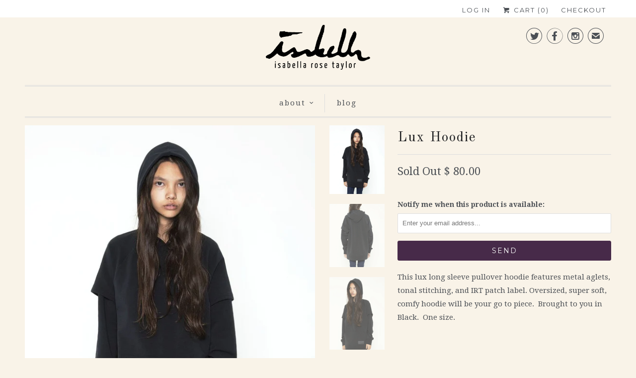

--- FILE ---
content_type: text/html; charset=utf-8
request_url: https://www.isabellarosetaylor.com/products/lux-hoodie
body_size: 12225
content:
<!DOCTYPE html>
<html lang="en" class="no-js">
  <head>
    <meta charset="utf-8">
    <meta http-equiv="cleartype" content="on">
    <meta name="robots" content="index,follow">

    
    <title>Lux Hoodie - Isabella Rose Taylor</title>

    
      <meta name="description" content="This lux long sleeve pullover hoodie features metal aglets, tonal stitching, and IRT patch label. Oversized, super soft, comfy hoodie will be your go to piece.  Brought to you in Black.  One size.     95% Cotton   5% Spandex" />
    

    <!-- Custom Fonts -->
    
      <link href="//fonts.googleapis.com/css?family=.|Montserrat:light,normal,bold|Old+Standard+TT:light,normal,bold|Droid+Serif:light,normal,bold|Droid+Serif:light,normal,bold|Montserrat:light,normal,bold|Droid+Serif:light,normal,bold" rel="stylesheet" type="text/css" />
    

    

<meta name="author" content="Isabella Rose Taylor">
<meta property="og:url" content="https://www.isabellarosetaylor.com/products/lux-hoodie">
<meta property="og:site_name" content="Isabella Rose Taylor">


  <meta property="og:type" content="product">
  <meta property="og:title" content="Lux Hoodie">
  
    <meta property="og:image" content="http://www.isabellarosetaylor.com/cdn/shop/products/hoodie_front_600x.jpg?v=1514427337">
    <meta property="og:image:secure_url" content="https://www.isabellarosetaylor.com/cdn/shop/products/hoodie_front_600x.jpg?v=1514427337">
    
  
    <meta property="og:image" content="http://www.isabellarosetaylor.com/cdn/shop/products/hoodie_back_600x.jpg?v=1514427337">
    <meta property="og:image:secure_url" content="https://www.isabellarosetaylor.com/cdn/shop/products/hoodie_back_600x.jpg?v=1514427337">
    
  
    <meta property="og:image" content="http://www.isabellarosetaylor.com/cdn/shop/products/hoodie_front_2_600x.jpg?v=1514427337">
    <meta property="og:image:secure_url" content="https://www.isabellarosetaylor.com/cdn/shop/products/hoodie_front_2_600x.jpg?v=1514427337">
    
  
  <meta property="og:price:amount" content="80.00">
  <meta property="og:price:currency" content="USD">


  <meta property="og:description" content="This lux long sleeve pullover hoodie features metal aglets, tonal stitching, and IRT patch label. Oversized, super soft, comfy hoodie will be your go to piece.  Brought to you in Black.  One size.     95% Cotton   5% Spandex">




  <meta name="twitter:site" content="@@isabellartaylor">

<meta name="twitter:card" content="summary">

  <meta name="twitter:title" content="Lux Hoodie">
  <meta name="twitter:description" content="This lux long sleeve pullover hoodie features metal aglets, tonal stitching, and IRT patch label. Oversized, super soft, comfy hoodie will be your go to piece.  Brought to you in Black.  One size.  
 
95% Cotton   5% Spandex
">
  <meta name="twitter:image" content="https://www.isabellarosetaylor.com/cdn/shop/products/hoodie_front_240x.jpg?v=1514427337">
  <meta name="twitter:image:width" content="240">
  <meta name="twitter:image:height" content="240">



    
    

    <!-- Mobile Specific Metas -->
    <meta name="HandheldFriendly" content="True">
    <meta name="MobileOptimized" content="320">
    <meta name="viewport" content="width=device-width,initial-scale=1">
    <meta name="theme-color" content="#f9f3e8">

    <!-- Stylesheets for Responsive 6.3.1 -->
    <link href="//www.isabellarosetaylor.com/cdn/shop/t/63/assets/styles.scss.css?v=138573431759855109181674765705" rel="stylesheet" type="text/css" media="all" />

    <!-- Icons -->
    
      <link rel="shortcut icon" type="image/x-icon" href="//www.isabellarosetaylor.com/cdn/shop/t/63/assets/favicon.png?v=43075689068710340751513525317">
    
    <link rel="canonical" href="https://www.isabellarosetaylor.com/products/lux-hoodie" />

    

    <script src="//www.isabellarosetaylor.com/cdn/shop/t/63/assets/app.js?v=71843102121999530111514423703" type="text/javascript"></script>
    <script>window.performance && window.performance.mark && window.performance.mark('shopify.content_for_header.start');</script><meta id="shopify-digital-wallet" name="shopify-digital-wallet" content="/7681361/digital_wallets/dialog">
<meta name="shopify-checkout-api-token" content="3d2db797561432a2f65beca663b4b1da">
<link rel="alternate" type="application/json+oembed" href="https://www.isabellarosetaylor.com/products/lux-hoodie.oembed">
<script async="async" src="/checkouts/internal/preloads.js?locale=en-US"></script>
<link rel="preconnect" href="https://shop.app" crossorigin="anonymous">
<script async="async" src="https://shop.app/checkouts/internal/preloads.js?locale=en-US&shop_id=7681361" crossorigin="anonymous"></script>
<script id="apple-pay-shop-capabilities" type="application/json">{"shopId":7681361,"countryCode":"US","currencyCode":"USD","merchantCapabilities":["supports3DS"],"merchantId":"gid:\/\/shopify\/Shop\/7681361","merchantName":"Isabella Rose Taylor","requiredBillingContactFields":["postalAddress","email"],"requiredShippingContactFields":["postalAddress","email"],"shippingType":"shipping","supportedNetworks":["visa","masterCard","amex","discover","elo","jcb"],"total":{"type":"pending","label":"Isabella Rose Taylor","amount":"1.00"},"shopifyPaymentsEnabled":true,"supportsSubscriptions":true}</script>
<script id="shopify-features" type="application/json">{"accessToken":"3d2db797561432a2f65beca663b4b1da","betas":["rich-media-storefront-analytics"],"domain":"www.isabellarosetaylor.com","predictiveSearch":true,"shopId":7681361,"locale":"en"}</script>
<script>var Shopify = Shopify || {};
Shopify.shop = "isabella-rose-taylor.myshopify.com";
Shopify.locale = "en";
Shopify.currency = {"active":"USD","rate":"1.0"};
Shopify.country = "US";
Shopify.theme = {"name":"Responsive","id":534020105,"schema_name":"Responsive","schema_version":"6.3.1","theme_store_id":304,"role":"main"};
Shopify.theme.handle = "null";
Shopify.theme.style = {"id":null,"handle":null};
Shopify.cdnHost = "www.isabellarosetaylor.com/cdn";
Shopify.routes = Shopify.routes || {};
Shopify.routes.root = "/";</script>
<script type="module">!function(o){(o.Shopify=o.Shopify||{}).modules=!0}(window);</script>
<script>!function(o){function n(){var o=[];function n(){o.push(Array.prototype.slice.apply(arguments))}return n.q=o,n}var t=o.Shopify=o.Shopify||{};t.loadFeatures=n(),t.autoloadFeatures=n()}(window);</script>
<script>
  window.ShopifyPay = window.ShopifyPay || {};
  window.ShopifyPay.apiHost = "shop.app\/pay";
  window.ShopifyPay.redirectState = null;
</script>
<script id="shop-js-analytics" type="application/json">{"pageType":"product"}</script>
<script defer="defer" async type="module" src="//www.isabellarosetaylor.com/cdn/shopifycloud/shop-js/modules/v2/client.init-shop-cart-sync_C5BV16lS.en.esm.js"></script>
<script defer="defer" async type="module" src="//www.isabellarosetaylor.com/cdn/shopifycloud/shop-js/modules/v2/chunk.common_CygWptCX.esm.js"></script>
<script type="module">
  await import("//www.isabellarosetaylor.com/cdn/shopifycloud/shop-js/modules/v2/client.init-shop-cart-sync_C5BV16lS.en.esm.js");
await import("//www.isabellarosetaylor.com/cdn/shopifycloud/shop-js/modules/v2/chunk.common_CygWptCX.esm.js");

  window.Shopify.SignInWithShop?.initShopCartSync?.({"fedCMEnabled":true,"windoidEnabled":true});

</script>
<script>
  window.Shopify = window.Shopify || {};
  if (!window.Shopify.featureAssets) window.Shopify.featureAssets = {};
  window.Shopify.featureAssets['shop-js'] = {"shop-cart-sync":["modules/v2/client.shop-cart-sync_ZFArdW7E.en.esm.js","modules/v2/chunk.common_CygWptCX.esm.js"],"init-fed-cm":["modules/v2/client.init-fed-cm_CmiC4vf6.en.esm.js","modules/v2/chunk.common_CygWptCX.esm.js"],"shop-button":["modules/v2/client.shop-button_tlx5R9nI.en.esm.js","modules/v2/chunk.common_CygWptCX.esm.js"],"shop-cash-offers":["modules/v2/client.shop-cash-offers_DOA2yAJr.en.esm.js","modules/v2/chunk.common_CygWptCX.esm.js","modules/v2/chunk.modal_D71HUcav.esm.js"],"init-windoid":["modules/v2/client.init-windoid_sURxWdc1.en.esm.js","modules/v2/chunk.common_CygWptCX.esm.js"],"shop-toast-manager":["modules/v2/client.shop-toast-manager_ClPi3nE9.en.esm.js","modules/v2/chunk.common_CygWptCX.esm.js"],"init-shop-email-lookup-coordinator":["modules/v2/client.init-shop-email-lookup-coordinator_B8hsDcYM.en.esm.js","modules/v2/chunk.common_CygWptCX.esm.js"],"init-shop-cart-sync":["modules/v2/client.init-shop-cart-sync_C5BV16lS.en.esm.js","modules/v2/chunk.common_CygWptCX.esm.js"],"avatar":["modules/v2/client.avatar_BTnouDA3.en.esm.js"],"pay-button":["modules/v2/client.pay-button_FdsNuTd3.en.esm.js","modules/v2/chunk.common_CygWptCX.esm.js"],"init-customer-accounts":["modules/v2/client.init-customer-accounts_DxDtT_ad.en.esm.js","modules/v2/client.shop-login-button_C5VAVYt1.en.esm.js","modules/v2/chunk.common_CygWptCX.esm.js","modules/v2/chunk.modal_D71HUcav.esm.js"],"init-shop-for-new-customer-accounts":["modules/v2/client.init-shop-for-new-customer-accounts_ChsxoAhi.en.esm.js","modules/v2/client.shop-login-button_C5VAVYt1.en.esm.js","modules/v2/chunk.common_CygWptCX.esm.js","modules/v2/chunk.modal_D71HUcav.esm.js"],"shop-login-button":["modules/v2/client.shop-login-button_C5VAVYt1.en.esm.js","modules/v2/chunk.common_CygWptCX.esm.js","modules/v2/chunk.modal_D71HUcav.esm.js"],"init-customer-accounts-sign-up":["modules/v2/client.init-customer-accounts-sign-up_CPSyQ0Tj.en.esm.js","modules/v2/client.shop-login-button_C5VAVYt1.en.esm.js","modules/v2/chunk.common_CygWptCX.esm.js","modules/v2/chunk.modal_D71HUcav.esm.js"],"shop-follow-button":["modules/v2/client.shop-follow-button_Cva4Ekp9.en.esm.js","modules/v2/chunk.common_CygWptCX.esm.js","modules/v2/chunk.modal_D71HUcav.esm.js"],"checkout-modal":["modules/v2/client.checkout-modal_BPM8l0SH.en.esm.js","modules/v2/chunk.common_CygWptCX.esm.js","modules/v2/chunk.modal_D71HUcav.esm.js"],"lead-capture":["modules/v2/client.lead-capture_Bi8yE_yS.en.esm.js","modules/v2/chunk.common_CygWptCX.esm.js","modules/v2/chunk.modal_D71HUcav.esm.js"],"shop-login":["modules/v2/client.shop-login_D6lNrXab.en.esm.js","modules/v2/chunk.common_CygWptCX.esm.js","modules/v2/chunk.modal_D71HUcav.esm.js"],"payment-terms":["modules/v2/client.payment-terms_CZxnsJam.en.esm.js","modules/v2/chunk.common_CygWptCX.esm.js","modules/v2/chunk.modal_D71HUcav.esm.js"]};
</script>
<script id="__st">var __st={"a":7681361,"offset":-21600,"reqid":"fc5ff483-ef70-4f92-b22c-b8cd2d58b1be-1768736108","pageurl":"www.isabellarosetaylor.com\/products\/lux-hoodie","u":"ba32d9345d6a","p":"product","rtyp":"product","rid":6047233093};</script>
<script>window.ShopifyPaypalV4VisibilityTracking = true;</script>
<script id="captcha-bootstrap">!function(){'use strict';const t='contact',e='account',n='new_comment',o=[[t,t],['blogs',n],['comments',n],[t,'customer']],c=[[e,'customer_login'],[e,'guest_login'],[e,'recover_customer_password'],[e,'create_customer']],r=t=>t.map((([t,e])=>`form[action*='/${t}']:not([data-nocaptcha='true']) input[name='form_type'][value='${e}']`)).join(','),a=t=>()=>t?[...document.querySelectorAll(t)].map((t=>t.form)):[];function s(){const t=[...o],e=r(t);return a(e)}const i='password',u='form_key',d=['recaptcha-v3-token','g-recaptcha-response','h-captcha-response',i],f=()=>{try{return window.sessionStorage}catch{return}},m='__shopify_v',_=t=>t.elements[u];function p(t,e,n=!1){try{const o=window.sessionStorage,c=JSON.parse(o.getItem(e)),{data:r}=function(t){const{data:e,action:n}=t;return t[m]||n?{data:e,action:n}:{data:t,action:n}}(c);for(const[e,n]of Object.entries(r))t.elements[e]&&(t.elements[e].value=n);n&&o.removeItem(e)}catch(o){console.error('form repopulation failed',{error:o})}}const l='form_type',E='cptcha';function T(t){t.dataset[E]=!0}const w=window,h=w.document,L='Shopify',v='ce_forms',y='captcha';let A=!1;((t,e)=>{const n=(g='f06e6c50-85a8-45c8-87d0-21a2b65856fe',I='https://cdn.shopify.com/shopifycloud/storefront-forms-hcaptcha/ce_storefront_forms_captcha_hcaptcha.v1.5.2.iife.js',D={infoText:'Protected by hCaptcha',privacyText:'Privacy',termsText:'Terms'},(t,e,n)=>{const o=w[L][v],c=o.bindForm;if(c)return c(t,g,e,D).then(n);var r;o.q.push([[t,g,e,D],n]),r=I,A||(h.body.append(Object.assign(h.createElement('script'),{id:'captcha-provider',async:!0,src:r})),A=!0)});var g,I,D;w[L]=w[L]||{},w[L][v]=w[L][v]||{},w[L][v].q=[],w[L][y]=w[L][y]||{},w[L][y].protect=function(t,e){n(t,void 0,e),T(t)},Object.freeze(w[L][y]),function(t,e,n,w,h,L){const[v,y,A,g]=function(t,e,n){const i=e?o:[],u=t?c:[],d=[...i,...u],f=r(d),m=r(i),_=r(d.filter((([t,e])=>n.includes(e))));return[a(f),a(m),a(_),s()]}(w,h,L),I=t=>{const e=t.target;return e instanceof HTMLFormElement?e:e&&e.form},D=t=>v().includes(t);t.addEventListener('submit',(t=>{const e=I(t);if(!e)return;const n=D(e)&&!e.dataset.hcaptchaBound&&!e.dataset.recaptchaBound,o=_(e),c=g().includes(e)&&(!o||!o.value);(n||c)&&t.preventDefault(),c&&!n&&(function(t){try{if(!f())return;!function(t){const e=f();if(!e)return;const n=_(t);if(!n)return;const o=n.value;o&&e.removeItem(o)}(t);const e=Array.from(Array(32),(()=>Math.random().toString(36)[2])).join('');!function(t,e){_(t)||t.append(Object.assign(document.createElement('input'),{type:'hidden',name:u})),t.elements[u].value=e}(t,e),function(t,e){const n=f();if(!n)return;const o=[...t.querySelectorAll(`input[type='${i}']`)].map((({name:t})=>t)),c=[...d,...o],r={};for(const[a,s]of new FormData(t).entries())c.includes(a)||(r[a]=s);n.setItem(e,JSON.stringify({[m]:1,action:t.action,data:r}))}(t,e)}catch(e){console.error('failed to persist form',e)}}(e),e.submit())}));const S=(t,e)=>{t&&!t.dataset[E]&&(n(t,e.some((e=>e===t))),T(t))};for(const o of['focusin','change'])t.addEventListener(o,(t=>{const e=I(t);D(e)&&S(e,y())}));const B=e.get('form_key'),M=e.get(l),P=B&&M;t.addEventListener('DOMContentLoaded',(()=>{const t=y();if(P)for(const e of t)e.elements[l].value===M&&p(e,B);[...new Set([...A(),...v().filter((t=>'true'===t.dataset.shopifyCaptcha))])].forEach((e=>S(e,t)))}))}(h,new URLSearchParams(w.location.search),n,t,e,['guest_login'])})(!0,!0)}();</script>
<script integrity="sha256-4kQ18oKyAcykRKYeNunJcIwy7WH5gtpwJnB7kiuLZ1E=" data-source-attribution="shopify.loadfeatures" defer="defer" src="//www.isabellarosetaylor.com/cdn/shopifycloud/storefront/assets/storefront/load_feature-a0a9edcb.js" crossorigin="anonymous"></script>
<script crossorigin="anonymous" defer="defer" src="//www.isabellarosetaylor.com/cdn/shopifycloud/storefront/assets/shopify_pay/storefront-65b4c6d7.js?v=20250812"></script>
<script data-source-attribution="shopify.dynamic_checkout.dynamic.init">var Shopify=Shopify||{};Shopify.PaymentButton=Shopify.PaymentButton||{isStorefrontPortableWallets:!0,init:function(){window.Shopify.PaymentButton.init=function(){};var t=document.createElement("script");t.src="https://www.isabellarosetaylor.com/cdn/shopifycloud/portable-wallets/latest/portable-wallets.en.js",t.type="module",document.head.appendChild(t)}};
</script>
<script data-source-attribution="shopify.dynamic_checkout.buyer_consent">
  function portableWalletsHideBuyerConsent(e){var t=document.getElementById("shopify-buyer-consent"),n=document.getElementById("shopify-subscription-policy-button");t&&n&&(t.classList.add("hidden"),t.setAttribute("aria-hidden","true"),n.removeEventListener("click",e))}function portableWalletsShowBuyerConsent(e){var t=document.getElementById("shopify-buyer-consent"),n=document.getElementById("shopify-subscription-policy-button");t&&n&&(t.classList.remove("hidden"),t.removeAttribute("aria-hidden"),n.addEventListener("click",e))}window.Shopify?.PaymentButton&&(window.Shopify.PaymentButton.hideBuyerConsent=portableWalletsHideBuyerConsent,window.Shopify.PaymentButton.showBuyerConsent=portableWalletsShowBuyerConsent);
</script>
<script data-source-attribution="shopify.dynamic_checkout.cart.bootstrap">document.addEventListener("DOMContentLoaded",(function(){function t(){return document.querySelector("shopify-accelerated-checkout-cart, shopify-accelerated-checkout")}if(t())Shopify.PaymentButton.init();else{new MutationObserver((function(e,n){t()&&(Shopify.PaymentButton.init(),n.disconnect())})).observe(document.body,{childList:!0,subtree:!0})}}));
</script>
<link id="shopify-accelerated-checkout-styles" rel="stylesheet" media="screen" href="https://www.isabellarosetaylor.com/cdn/shopifycloud/portable-wallets/latest/accelerated-checkout-backwards-compat.css" crossorigin="anonymous">
<style id="shopify-accelerated-checkout-cart">
        #shopify-buyer-consent {
  margin-top: 1em;
  display: inline-block;
  width: 100%;
}

#shopify-buyer-consent.hidden {
  display: none;
}

#shopify-subscription-policy-button {
  background: none;
  border: none;
  padding: 0;
  text-decoration: underline;
  font-size: inherit;
  cursor: pointer;
}

#shopify-subscription-policy-button::before {
  box-shadow: none;
}

      </style>

<script>window.performance && window.performance.mark && window.performance.mark('shopify.content_for_header.end');</script>
  <link href="https://monorail-edge.shopifysvc.com" rel="dns-prefetch">
<script>(function(){if ("sendBeacon" in navigator && "performance" in window) {try {var session_token_from_headers = performance.getEntriesByType('navigation')[0].serverTiming.find(x => x.name == '_s').description;} catch {var session_token_from_headers = undefined;}var session_cookie_matches = document.cookie.match(/_shopify_s=([^;]*)/);var session_token_from_cookie = session_cookie_matches && session_cookie_matches.length === 2 ? session_cookie_matches[1] : "";var session_token = session_token_from_headers || session_token_from_cookie || "";function handle_abandonment_event(e) {var entries = performance.getEntries().filter(function(entry) {return /monorail-edge.shopifysvc.com/.test(entry.name);});if (!window.abandonment_tracked && entries.length === 0) {window.abandonment_tracked = true;var currentMs = Date.now();var navigation_start = performance.timing.navigationStart;var payload = {shop_id: 7681361,url: window.location.href,navigation_start,duration: currentMs - navigation_start,session_token,page_type: "product"};window.navigator.sendBeacon("https://monorail-edge.shopifysvc.com/v1/produce", JSON.stringify({schema_id: "online_store_buyer_site_abandonment/1.1",payload: payload,metadata: {event_created_at_ms: currentMs,event_sent_at_ms: currentMs}}));}}window.addEventListener('pagehide', handle_abandonment_event);}}());</script>
<script id="web-pixels-manager-setup">(function e(e,d,r,n,o){if(void 0===o&&(o={}),!Boolean(null===(a=null===(i=window.Shopify)||void 0===i?void 0:i.analytics)||void 0===a?void 0:a.replayQueue)){var i,a;window.Shopify=window.Shopify||{};var t=window.Shopify;t.analytics=t.analytics||{};var s=t.analytics;s.replayQueue=[],s.publish=function(e,d,r){return s.replayQueue.push([e,d,r]),!0};try{self.performance.mark("wpm:start")}catch(e){}var l=function(){var e={modern:/Edge?\/(1{2}[4-9]|1[2-9]\d|[2-9]\d{2}|\d{4,})\.\d+(\.\d+|)|Firefox\/(1{2}[4-9]|1[2-9]\d|[2-9]\d{2}|\d{4,})\.\d+(\.\d+|)|Chrom(ium|e)\/(9{2}|\d{3,})\.\d+(\.\d+|)|(Maci|X1{2}).+ Version\/(15\.\d+|(1[6-9]|[2-9]\d|\d{3,})\.\d+)([,.]\d+|)( \(\w+\)|)( Mobile\/\w+|) Safari\/|Chrome.+OPR\/(9{2}|\d{3,})\.\d+\.\d+|(CPU[ +]OS|iPhone[ +]OS|CPU[ +]iPhone|CPU IPhone OS|CPU iPad OS)[ +]+(15[._]\d+|(1[6-9]|[2-9]\d|\d{3,})[._]\d+)([._]\d+|)|Android:?[ /-](13[3-9]|1[4-9]\d|[2-9]\d{2}|\d{4,})(\.\d+|)(\.\d+|)|Android.+Firefox\/(13[5-9]|1[4-9]\d|[2-9]\d{2}|\d{4,})\.\d+(\.\d+|)|Android.+Chrom(ium|e)\/(13[3-9]|1[4-9]\d|[2-9]\d{2}|\d{4,})\.\d+(\.\d+|)|SamsungBrowser\/([2-9]\d|\d{3,})\.\d+/,legacy:/Edge?\/(1[6-9]|[2-9]\d|\d{3,})\.\d+(\.\d+|)|Firefox\/(5[4-9]|[6-9]\d|\d{3,})\.\d+(\.\d+|)|Chrom(ium|e)\/(5[1-9]|[6-9]\d|\d{3,})\.\d+(\.\d+|)([\d.]+$|.*Safari\/(?![\d.]+ Edge\/[\d.]+$))|(Maci|X1{2}).+ Version\/(10\.\d+|(1[1-9]|[2-9]\d|\d{3,})\.\d+)([,.]\d+|)( \(\w+\)|)( Mobile\/\w+|) Safari\/|Chrome.+OPR\/(3[89]|[4-9]\d|\d{3,})\.\d+\.\d+|(CPU[ +]OS|iPhone[ +]OS|CPU[ +]iPhone|CPU IPhone OS|CPU iPad OS)[ +]+(10[._]\d+|(1[1-9]|[2-9]\d|\d{3,})[._]\d+)([._]\d+|)|Android:?[ /-](13[3-9]|1[4-9]\d|[2-9]\d{2}|\d{4,})(\.\d+|)(\.\d+|)|Mobile Safari.+OPR\/([89]\d|\d{3,})\.\d+\.\d+|Android.+Firefox\/(13[5-9]|1[4-9]\d|[2-9]\d{2}|\d{4,})\.\d+(\.\d+|)|Android.+Chrom(ium|e)\/(13[3-9]|1[4-9]\d|[2-9]\d{2}|\d{4,})\.\d+(\.\d+|)|Android.+(UC? ?Browser|UCWEB|U3)[ /]?(15\.([5-9]|\d{2,})|(1[6-9]|[2-9]\d|\d{3,})\.\d+)\.\d+|SamsungBrowser\/(5\.\d+|([6-9]|\d{2,})\.\d+)|Android.+MQ{2}Browser\/(14(\.(9|\d{2,})|)|(1[5-9]|[2-9]\d|\d{3,})(\.\d+|))(\.\d+|)|K[Aa][Ii]OS\/(3\.\d+|([4-9]|\d{2,})\.\d+)(\.\d+|)/},d=e.modern,r=e.legacy,n=navigator.userAgent;return n.match(d)?"modern":n.match(r)?"legacy":"unknown"}(),u="modern"===l?"modern":"legacy",c=(null!=n?n:{modern:"",legacy:""})[u],f=function(e){return[e.baseUrl,"/wpm","/b",e.hashVersion,"modern"===e.buildTarget?"m":"l",".js"].join("")}({baseUrl:d,hashVersion:r,buildTarget:u}),m=function(e){var d=e.version,r=e.bundleTarget,n=e.surface,o=e.pageUrl,i=e.monorailEndpoint;return{emit:function(e){var a=e.status,t=e.errorMsg,s=(new Date).getTime(),l=JSON.stringify({metadata:{event_sent_at_ms:s},events:[{schema_id:"web_pixels_manager_load/3.1",payload:{version:d,bundle_target:r,page_url:o,status:a,surface:n,error_msg:t},metadata:{event_created_at_ms:s}}]});if(!i)return console&&console.warn&&console.warn("[Web Pixels Manager] No Monorail endpoint provided, skipping logging."),!1;try{return self.navigator.sendBeacon.bind(self.navigator)(i,l)}catch(e){}var u=new XMLHttpRequest;try{return u.open("POST",i,!0),u.setRequestHeader("Content-Type","text/plain"),u.send(l),!0}catch(e){return console&&console.warn&&console.warn("[Web Pixels Manager] Got an unhandled error while logging to Monorail."),!1}}}}({version:r,bundleTarget:l,surface:e.surface,pageUrl:self.location.href,monorailEndpoint:e.monorailEndpoint});try{o.browserTarget=l,function(e){var d=e.src,r=e.async,n=void 0===r||r,o=e.onload,i=e.onerror,a=e.sri,t=e.scriptDataAttributes,s=void 0===t?{}:t,l=document.createElement("script"),u=document.querySelector("head"),c=document.querySelector("body");if(l.async=n,l.src=d,a&&(l.integrity=a,l.crossOrigin="anonymous"),s)for(var f in s)if(Object.prototype.hasOwnProperty.call(s,f))try{l.dataset[f]=s[f]}catch(e){}if(o&&l.addEventListener("load",o),i&&l.addEventListener("error",i),u)u.appendChild(l);else{if(!c)throw new Error("Did not find a head or body element to append the script");c.appendChild(l)}}({src:f,async:!0,onload:function(){if(!function(){var e,d;return Boolean(null===(d=null===(e=window.Shopify)||void 0===e?void 0:e.analytics)||void 0===d?void 0:d.initialized)}()){var d=window.webPixelsManager.init(e)||void 0;if(d){var r=window.Shopify.analytics;r.replayQueue.forEach((function(e){var r=e[0],n=e[1],o=e[2];d.publishCustomEvent(r,n,o)})),r.replayQueue=[],r.publish=d.publishCustomEvent,r.visitor=d.visitor,r.initialized=!0}}},onerror:function(){return m.emit({status:"failed",errorMsg:"".concat(f," has failed to load")})},sri:function(e){var d=/^sha384-[A-Za-z0-9+/=]+$/;return"string"==typeof e&&d.test(e)}(c)?c:"",scriptDataAttributes:o}),m.emit({status:"loading"})}catch(e){m.emit({status:"failed",errorMsg:(null==e?void 0:e.message)||"Unknown error"})}}})({shopId: 7681361,storefrontBaseUrl: "https://www.isabellarosetaylor.com",extensionsBaseUrl: "https://extensions.shopifycdn.com/cdn/shopifycloud/web-pixels-manager",monorailEndpoint: "https://monorail-edge.shopifysvc.com/unstable/produce_batch",surface: "storefront-renderer",enabledBetaFlags: ["2dca8a86"],webPixelsConfigList: [{"id":"60653651","eventPayloadVersion":"v1","runtimeContext":"LAX","scriptVersion":"1","type":"CUSTOM","privacyPurposes":["MARKETING"],"name":"Meta pixel (migrated)"},{"id":"81133651","eventPayloadVersion":"v1","runtimeContext":"LAX","scriptVersion":"1","type":"CUSTOM","privacyPurposes":["ANALYTICS"],"name":"Google Analytics tag (migrated)"},{"id":"shopify-app-pixel","configuration":"{}","eventPayloadVersion":"v1","runtimeContext":"STRICT","scriptVersion":"0450","apiClientId":"shopify-pixel","type":"APP","privacyPurposes":["ANALYTICS","MARKETING"]},{"id":"shopify-custom-pixel","eventPayloadVersion":"v1","runtimeContext":"LAX","scriptVersion":"0450","apiClientId":"shopify-pixel","type":"CUSTOM","privacyPurposes":["ANALYTICS","MARKETING"]}],isMerchantRequest: false,initData: {"shop":{"name":"Isabella Rose Taylor","paymentSettings":{"currencyCode":"USD"},"myshopifyDomain":"isabella-rose-taylor.myshopify.com","countryCode":"US","storefrontUrl":"https:\/\/www.isabellarosetaylor.com"},"customer":null,"cart":null,"checkout":null,"productVariants":[{"price":{"amount":80.0,"currencyCode":"USD"},"product":{"title":"Lux Hoodie","vendor":"Isabella Rose Taylor","id":"6047233093","untranslatedTitle":"Lux Hoodie","url":"\/products\/lux-hoodie","type":"Outerwear"},"id":"19531529541","image":{"src":"\/\/www.isabellarosetaylor.com\/cdn\/shop\/products\/hoodie_front.jpg?v=1514427337"},"sku":"IRTF1612-01-F000-OS","title":"Default Title","untranslatedTitle":"Default Title"}],"purchasingCompany":null},},"https://www.isabellarosetaylor.com/cdn","fcfee988w5aeb613cpc8e4bc33m6693e112",{"modern":"","legacy":""},{"shopId":"7681361","storefrontBaseUrl":"https:\/\/www.isabellarosetaylor.com","extensionBaseUrl":"https:\/\/extensions.shopifycdn.com\/cdn\/shopifycloud\/web-pixels-manager","surface":"storefront-renderer","enabledBetaFlags":"[\"2dca8a86\"]","isMerchantRequest":"false","hashVersion":"fcfee988w5aeb613cpc8e4bc33m6693e112","publish":"custom","events":"[[\"page_viewed\",{}],[\"product_viewed\",{\"productVariant\":{\"price\":{\"amount\":80.0,\"currencyCode\":\"USD\"},\"product\":{\"title\":\"Lux Hoodie\",\"vendor\":\"Isabella Rose Taylor\",\"id\":\"6047233093\",\"untranslatedTitle\":\"Lux Hoodie\",\"url\":\"\/products\/lux-hoodie\",\"type\":\"Outerwear\"},\"id\":\"19531529541\",\"image\":{\"src\":\"\/\/www.isabellarosetaylor.com\/cdn\/shop\/products\/hoodie_front.jpg?v=1514427337\"},\"sku\":\"IRTF1612-01-F000-OS\",\"title\":\"Default Title\",\"untranslatedTitle\":\"Default Title\"}}]]"});</script><script>
  window.ShopifyAnalytics = window.ShopifyAnalytics || {};
  window.ShopifyAnalytics.meta = window.ShopifyAnalytics.meta || {};
  window.ShopifyAnalytics.meta.currency = 'USD';
  var meta = {"product":{"id":6047233093,"gid":"gid:\/\/shopify\/Product\/6047233093","vendor":"Isabella Rose Taylor","type":"Outerwear","handle":"lux-hoodie","variants":[{"id":19531529541,"price":8000,"name":"Lux Hoodie","public_title":null,"sku":"IRTF1612-01-F000-OS"}],"remote":false},"page":{"pageType":"product","resourceType":"product","resourceId":6047233093,"requestId":"fc5ff483-ef70-4f92-b22c-b8cd2d58b1be-1768736108"}};
  for (var attr in meta) {
    window.ShopifyAnalytics.meta[attr] = meta[attr];
  }
</script>
<script class="analytics">
  (function () {
    var customDocumentWrite = function(content) {
      var jquery = null;

      if (window.jQuery) {
        jquery = window.jQuery;
      } else if (window.Checkout && window.Checkout.$) {
        jquery = window.Checkout.$;
      }

      if (jquery) {
        jquery('body').append(content);
      }
    };

    var hasLoggedConversion = function(token) {
      if (token) {
        return document.cookie.indexOf('loggedConversion=' + token) !== -1;
      }
      return false;
    }

    var setCookieIfConversion = function(token) {
      if (token) {
        var twoMonthsFromNow = new Date(Date.now());
        twoMonthsFromNow.setMonth(twoMonthsFromNow.getMonth() + 2);

        document.cookie = 'loggedConversion=' + token + '; expires=' + twoMonthsFromNow;
      }
    }

    var trekkie = window.ShopifyAnalytics.lib = window.trekkie = window.trekkie || [];
    if (trekkie.integrations) {
      return;
    }
    trekkie.methods = [
      'identify',
      'page',
      'ready',
      'track',
      'trackForm',
      'trackLink'
    ];
    trekkie.factory = function(method) {
      return function() {
        var args = Array.prototype.slice.call(arguments);
        args.unshift(method);
        trekkie.push(args);
        return trekkie;
      };
    };
    for (var i = 0; i < trekkie.methods.length; i++) {
      var key = trekkie.methods[i];
      trekkie[key] = trekkie.factory(key);
    }
    trekkie.load = function(config) {
      trekkie.config = config || {};
      trekkie.config.initialDocumentCookie = document.cookie;
      var first = document.getElementsByTagName('script')[0];
      var script = document.createElement('script');
      script.type = 'text/javascript';
      script.onerror = function(e) {
        var scriptFallback = document.createElement('script');
        scriptFallback.type = 'text/javascript';
        scriptFallback.onerror = function(error) {
                var Monorail = {
      produce: function produce(monorailDomain, schemaId, payload) {
        var currentMs = new Date().getTime();
        var event = {
          schema_id: schemaId,
          payload: payload,
          metadata: {
            event_created_at_ms: currentMs,
            event_sent_at_ms: currentMs
          }
        };
        return Monorail.sendRequest("https://" + monorailDomain + "/v1/produce", JSON.stringify(event));
      },
      sendRequest: function sendRequest(endpointUrl, payload) {
        // Try the sendBeacon API
        if (window && window.navigator && typeof window.navigator.sendBeacon === 'function' && typeof window.Blob === 'function' && !Monorail.isIos12()) {
          var blobData = new window.Blob([payload], {
            type: 'text/plain'
          });

          if (window.navigator.sendBeacon(endpointUrl, blobData)) {
            return true;
          } // sendBeacon was not successful

        } // XHR beacon

        var xhr = new XMLHttpRequest();

        try {
          xhr.open('POST', endpointUrl);
          xhr.setRequestHeader('Content-Type', 'text/plain');
          xhr.send(payload);
        } catch (e) {
          console.log(e);
        }

        return false;
      },
      isIos12: function isIos12() {
        return window.navigator.userAgent.lastIndexOf('iPhone; CPU iPhone OS 12_') !== -1 || window.navigator.userAgent.lastIndexOf('iPad; CPU OS 12_') !== -1;
      }
    };
    Monorail.produce('monorail-edge.shopifysvc.com',
      'trekkie_storefront_load_errors/1.1',
      {shop_id: 7681361,
      theme_id: 534020105,
      app_name: "storefront",
      context_url: window.location.href,
      source_url: "//www.isabellarosetaylor.com/cdn/s/trekkie.storefront.cd680fe47e6c39ca5d5df5f0a32d569bc48c0f27.min.js"});

        };
        scriptFallback.async = true;
        scriptFallback.src = '//www.isabellarosetaylor.com/cdn/s/trekkie.storefront.cd680fe47e6c39ca5d5df5f0a32d569bc48c0f27.min.js';
        first.parentNode.insertBefore(scriptFallback, first);
      };
      script.async = true;
      script.src = '//www.isabellarosetaylor.com/cdn/s/trekkie.storefront.cd680fe47e6c39ca5d5df5f0a32d569bc48c0f27.min.js';
      first.parentNode.insertBefore(script, first);
    };
    trekkie.load(
      {"Trekkie":{"appName":"storefront","development":false,"defaultAttributes":{"shopId":7681361,"isMerchantRequest":null,"themeId":534020105,"themeCityHash":"3980035603509442219","contentLanguage":"en","currency":"USD","eventMetadataId":"fd3e31b5-6cde-47e7-a00b-eeea8887d973"},"isServerSideCookieWritingEnabled":true,"monorailRegion":"shop_domain","enabledBetaFlags":["65f19447"]},"Session Attribution":{},"S2S":{"facebookCapiEnabled":false,"source":"trekkie-storefront-renderer","apiClientId":580111}}
    );

    var loaded = false;
    trekkie.ready(function() {
      if (loaded) return;
      loaded = true;

      window.ShopifyAnalytics.lib = window.trekkie;

      var originalDocumentWrite = document.write;
      document.write = customDocumentWrite;
      try { window.ShopifyAnalytics.merchantGoogleAnalytics.call(this); } catch(error) {};
      document.write = originalDocumentWrite;

      window.ShopifyAnalytics.lib.page(null,{"pageType":"product","resourceType":"product","resourceId":6047233093,"requestId":"fc5ff483-ef70-4f92-b22c-b8cd2d58b1be-1768736108","shopifyEmitted":true});

      var match = window.location.pathname.match(/checkouts\/(.+)\/(thank_you|post_purchase)/)
      var token = match? match[1]: undefined;
      if (!hasLoggedConversion(token)) {
        setCookieIfConversion(token);
        window.ShopifyAnalytics.lib.track("Viewed Product",{"currency":"USD","variantId":19531529541,"productId":6047233093,"productGid":"gid:\/\/shopify\/Product\/6047233093","name":"Lux Hoodie","price":"80.00","sku":"IRTF1612-01-F000-OS","brand":"Isabella Rose Taylor","variant":null,"category":"Outerwear","nonInteraction":true,"remote":false},undefined,undefined,{"shopifyEmitted":true});
      window.ShopifyAnalytics.lib.track("monorail:\/\/trekkie_storefront_viewed_product\/1.1",{"currency":"USD","variantId":19531529541,"productId":6047233093,"productGid":"gid:\/\/shopify\/Product\/6047233093","name":"Lux Hoodie","price":"80.00","sku":"IRTF1612-01-F000-OS","brand":"Isabella Rose Taylor","variant":null,"category":"Outerwear","nonInteraction":true,"remote":false,"referer":"https:\/\/www.isabellarosetaylor.com\/products\/lux-hoodie"});
      }
    });


        var eventsListenerScript = document.createElement('script');
        eventsListenerScript.async = true;
        eventsListenerScript.src = "//www.isabellarosetaylor.com/cdn/shopifycloud/storefront/assets/shop_events_listener-3da45d37.js";
        document.getElementsByTagName('head')[0].appendChild(eventsListenerScript);

})();</script>
  <script>
  if (!window.ga || (window.ga && typeof window.ga !== 'function')) {
    window.ga = function ga() {
      (window.ga.q = window.ga.q || []).push(arguments);
      if (window.Shopify && window.Shopify.analytics && typeof window.Shopify.analytics.publish === 'function') {
        window.Shopify.analytics.publish("ga_stub_called", {}, {sendTo: "google_osp_migration"});
      }
      console.error("Shopify's Google Analytics stub called with:", Array.from(arguments), "\nSee https://help.shopify.com/manual/promoting-marketing/pixels/pixel-migration#google for more information.");
    };
    if (window.Shopify && window.Shopify.analytics && typeof window.Shopify.analytics.publish === 'function') {
      window.Shopify.analytics.publish("ga_stub_initialized", {}, {sendTo: "google_osp_migration"});
    }
  }
</script>
<script
  defer
  src="https://www.isabellarosetaylor.com/cdn/shopifycloud/perf-kit/shopify-perf-kit-3.0.4.min.js"
  data-application="storefront-renderer"
  data-shop-id="7681361"
  data-render-region="gcp-us-central1"
  data-page-type="product"
  data-theme-instance-id="534020105"
  data-theme-name="Responsive"
  data-theme-version="6.3.1"
  data-monorail-region="shop_domain"
  data-resource-timing-sampling-rate="10"
  data-shs="true"
  data-shs-beacon="true"
  data-shs-export-with-fetch="true"
  data-shs-logs-sample-rate="1"
  data-shs-beacon-endpoint="https://www.isabellarosetaylor.com/api/collect"
></script>
</head>
  <body class="product">
    <div id="shopify-section-header" class="shopify-section header-section"><div class="top_bar top_bar--fixed-false">
  <div class="container">
    

    

    <div class="columns sixteen">
      <ul>
        

        

        
          
            <li>
              <a href="/account/login" id="customer_login_link">Log in</a>
            </li>
          
        

        <li>
          <a href="/cart" class="cart_button"><span class="icon-cart"></span> Cart (<span class="cart_count">0</span>)</a>
        </li>
        <li>
          
            <a href="/cart" class="checkout">Checkout</a>
          
        </li>
      </ul>
    </div>
  </div>
</div>

<div class="container content">
  <div class="sixteen columns logo header-logo">
    
      <div class="header_icons">
        
  <a href="@isabellartaylor" title="Isabella Rose Taylor on Twitter" class="ss-icon" rel="me" target="_blank">
    &#xF611;
  </a>              



  <a href="https://www.facebook.com/IsabellaRoseTaylorDesigns/" title="Isabella Rose Taylor on Facebook" class="ss-icon" rel="me" target="_blank">
    &#xF610;
  </a>              













  <a href="https://www.instagram.com/isabellarosetaylor/?hl=en" title="Isabella Rose Taylor on Instagram" class="ss-icon" rel="me" target="_blank"> 
    &#xF641;
  </a>              







  <a href="mailto:info@isabellarosetaylor.com" title="Email Isabella Rose Taylor" class="ss-icon" target="_blank">
    &#x2709;
  </a>              

      </div>
    

    <a href="/" title="Isabella Rose Taylor" class="logo-align--center">
      
        <img src="//www.isabellarosetaylor.com/cdn/shop/files/Logo_with_name_FINAL-1_720x.png?v=1613750252" alt="Isabella Rose Taylor" />
      
    </a>
  </div>

  <div class="sixteen columns clearfix">
    <div id="mobile_nav" class="nav-align--center nav-border--double">
      
    </div>
    <div id="nav" class=" nav-align--center
                          nav-border--double
                          nav-separator--solid">
      <ul id="menu" role="navigation">
        
          
            <li class="dropdown sub-menu" aria-haspopup="true" aria-expanded="false">
              <a 
                  href="/pages/about-isabella" class=" "
                >
                about<span class="icon-down-arrow arrow"></span>
              </a>
              <ul class="animated fadeIn">
                
                  
                    <li><a href="/pages/about-isabella">isabella</a></li>
                  
                
              </ul>
            </li>
          
        
          
            <li><a href="/blogs/press" >blog</a></li>
          
        
      </ul>
    </div>
  </div>
  
</div>

<style>
  .header-logo.logo a {
    max-width: 210px;
  }
  .featured_content a, .featured_content p {
    color: #444;
  }
</style>

</div>

    <div class="container">
      

<div id="shopify-section-product-template" class="shopify-section product-template-section">





  <div class="sixteen columns">
    <div class="product-6047233093">


   <div class="section product_section clearfix  thumbnail_position--right-thumbnails  product_slideshow_animation--fade"
        data-thumbnail="right-thumbnails"
        data-slideshow-animation="fade"
        data-slideshow-speed="6"
        itemscope itemtype="http://schema.org/Product">

     <div class="flexslider-container ten columns alpha ">
       
<div class="flexslider product_gallery product-6047233093-gallery product_slider ">
  <ul class="slides">
    
      <li data-thumb="//www.isabellarosetaylor.com/cdn/shop/products/hoodie_front_400x400.jpg?v=1514427337" data-title="Lux Hoodie">
        
          <a href="//www.isabellarosetaylor.com/cdn/shop/products/hoodie_front_2048x.jpg?v=1514427337" class="fancybox" data-fancybox-group="6047233093" title="Lux Hoodie">
            <div class="image__container" style="max-width: 984px">
              <img  src="//www.isabellarosetaylor.com/cdn/shop/products/hoodie_front_300x.jpg?v=1514427337"
                    alt="Lux Hoodie"
                    class="lazyload lazyload--fade-in cloudzoom featured_image"
                    data-image-id="14857592325"
                    data-index="0"
                    data-cloudzoom="zoomImage: '//www.isabellarosetaylor.com/cdn/shop/products/hoodie_front_2048x.jpg?v=1514427337', tintColor: '#f9f3e8', zoomPosition: 'inside', zoomOffsetX: 0, touchStartDelay: 250, lazyLoadZoom: true"
                    data-sizes="auto"
                    data-srcset=" //www.isabellarosetaylor.com/cdn/shop/products/hoodie_front_2048x.jpg?v=1514427337 2048w,
                                  //www.isabellarosetaylor.com/cdn/shop/products/hoodie_front_1900x.jpg?v=1514427337 1900w,
                                  //www.isabellarosetaylor.com/cdn/shop/products/hoodie_front_1600x.jpg?v=1514427337 1600w,
                                  //www.isabellarosetaylor.com/cdn/shop/products/hoodie_front_1200x.jpg?v=1514427337 1200w,
                                  //www.isabellarosetaylor.com/cdn/shop/products/hoodie_front_1000x.jpg?v=1514427337 1000w,
                                  //www.isabellarosetaylor.com/cdn/shop/products/hoodie_front_800x.jpg?v=1514427337 800w,
                                  //www.isabellarosetaylor.com/cdn/shop/products/hoodie_front_600x.jpg?v=1514427337 600w,
                                  //www.isabellarosetaylor.com/cdn/shop/products/hoodie_front_400x.jpg?v=1514427337 400w"
                    data-src="//www.isabellarosetaylor.com/cdn/shop/products/hoodie_front_2048x.jpg?v=1514427337"
                     />
            </div>
          </a>
        
      </li>
    
      <li data-thumb="//www.isabellarosetaylor.com/cdn/shop/products/hoodie_back_400x400.jpg?v=1514427337" data-title="Lux Hoodie">
        
          <a href="//www.isabellarosetaylor.com/cdn/shop/products/hoodie_back_2048x.jpg?v=1514427337" class="fancybox" data-fancybox-group="6047233093" title="Lux Hoodie">
            <div class="image__container" style="max-width: 922px">
              <img  src="//www.isabellarosetaylor.com/cdn/shop/products/hoodie_back_300x.jpg?v=1514427337"
                    alt="Lux Hoodie"
                    class="lazyload lazyload--fade-in cloudzoom "
                    data-image-id="14857590981"
                    data-index="1"
                    data-cloudzoom="zoomImage: '//www.isabellarosetaylor.com/cdn/shop/products/hoodie_back_2048x.jpg?v=1514427337', tintColor: '#f9f3e8', zoomPosition: 'inside', zoomOffsetX: 0, touchStartDelay: 250, lazyLoadZoom: true"
                    data-sizes="auto"
                    data-srcset=" //www.isabellarosetaylor.com/cdn/shop/products/hoodie_back_2048x.jpg?v=1514427337 2048w,
                                  //www.isabellarosetaylor.com/cdn/shop/products/hoodie_back_1900x.jpg?v=1514427337 1900w,
                                  //www.isabellarosetaylor.com/cdn/shop/products/hoodie_back_1600x.jpg?v=1514427337 1600w,
                                  //www.isabellarosetaylor.com/cdn/shop/products/hoodie_back_1200x.jpg?v=1514427337 1200w,
                                  //www.isabellarosetaylor.com/cdn/shop/products/hoodie_back_1000x.jpg?v=1514427337 1000w,
                                  //www.isabellarosetaylor.com/cdn/shop/products/hoodie_back_800x.jpg?v=1514427337 800w,
                                  //www.isabellarosetaylor.com/cdn/shop/products/hoodie_back_600x.jpg?v=1514427337 600w,
                                  //www.isabellarosetaylor.com/cdn/shop/products/hoodie_back_400x.jpg?v=1514427337 400w"
                    data-src="//www.isabellarosetaylor.com/cdn/shop/products/hoodie_back_2048x.jpg?v=1514427337"
                     />
            </div>
          </a>
        
      </li>
    
      <li data-thumb="//www.isabellarosetaylor.com/cdn/shop/products/hoodie_front_2_400x400.jpg?v=1514427337" data-title="Lux Hoodie">
        
          <a href="//www.isabellarosetaylor.com/cdn/shop/products/hoodie_front_2_2048x.jpg?v=1514427337" class="fancybox" data-fancybox-group="6047233093" title="Lux Hoodie">
            <div class="image__container" style="max-width: 823px">
              <img  src="//www.isabellarosetaylor.com/cdn/shop/products/hoodie_front_2_300x.jpg?v=1514427337"
                    alt="Lux Hoodie"
                    class="lazyload lazyload--fade-in cloudzoom "
                    data-image-id="14857591749"
                    data-index="2"
                    data-cloudzoom="zoomImage: '//www.isabellarosetaylor.com/cdn/shop/products/hoodie_front_2_2048x.jpg?v=1514427337', tintColor: '#f9f3e8', zoomPosition: 'inside', zoomOffsetX: 0, touchStartDelay: 250, lazyLoadZoom: true"
                    data-sizes="auto"
                    data-srcset=" //www.isabellarosetaylor.com/cdn/shop/products/hoodie_front_2_2048x.jpg?v=1514427337 2048w,
                                  //www.isabellarosetaylor.com/cdn/shop/products/hoodie_front_2_1900x.jpg?v=1514427337 1900w,
                                  //www.isabellarosetaylor.com/cdn/shop/products/hoodie_front_2_1600x.jpg?v=1514427337 1600w,
                                  //www.isabellarosetaylor.com/cdn/shop/products/hoodie_front_2_1200x.jpg?v=1514427337 1200w,
                                  //www.isabellarosetaylor.com/cdn/shop/products/hoodie_front_2_1000x.jpg?v=1514427337 1000w,
                                  //www.isabellarosetaylor.com/cdn/shop/products/hoodie_front_2_800x.jpg?v=1514427337 800w,
                                  //www.isabellarosetaylor.com/cdn/shop/products/hoodie_front_2_600x.jpg?v=1514427337 600w,
                                  //www.isabellarosetaylor.com/cdn/shop/products/hoodie_front_2_400x.jpg?v=1514427337 400w"
                    data-src="//www.isabellarosetaylor.com/cdn/shop/products/hoodie_front_2_2048x.jpg?v=1514427337"
                     />
            </div>
          </a>
        
      </li>
    
  </ul>
</div>

     </div>

     <div class="six columns omega">
      
      
      <h1 class="product_name" itemprop="name">Lux Hoodie</h1>

      

      

      

      


      
        <p class="modal_price" itemprop="offers" itemscope itemtype="http://schema.org/Offer">
          <meta itemprop="priceCurrency" content="USD" />
          <meta itemprop="seller" content="Isabella Rose Taylor" />
          <link itemprop="availability" href="http://schema.org/OutOfStock">
          <meta itemprop="itemCondition" content="New" />

          <span class="sold_out">Sold Out</span>
          <span itemprop="price" content="80.00" class="">
            <span class="current_price hidden">
              
                <span class="money">$ 80.00</span>
              
            </span>
          </span>
          <span class="was_price">
            
          </span>
        </p>

          
  <div class="notify_form notify-form-6047233093" id="notify-form-6047233093" >
    <p class="message"></p>
    <form method="post" action="/contact#contact_form" id="contact_form" accept-charset="UTF-8" class="contact-form"><input type="hidden" name="form_type" value="contact" /><input type="hidden" name="utf8" value="✓" />
      
        <p>
          <label for="contact[email]">Notify me when this product is available:</label>
          
          
            <input required type="email" class="notify_email" name="contact[email]" id="contact[email]" placeholder="Enter your email address..." value="" />
          
          
          <input type="hidden" name="challenge" value="false" />
          <input type="hidden" name="contact[body]" class="notify_form_message" data-body="Please notify me when Lux Hoodie becomes available - https://www.isabellarosetaylor.com/products/lux-hoodie" value="Please notify me when Lux Hoodie becomes available - https://www.isabellarosetaylor.com/products/lux-hoodie" />
          <input class="action_button" type="submit" value="Send" style="margin-bottom:0px" />    
        </p>
      
    </form>
  </div>

      

      
        
         <div class="description" itemprop="description">
           <p>This lux long sleeve pullover hoodie features metal aglets, tonal stitching, and IRT patch label. Oversized, super soft, comfy hoodie will be your go to piece.  Brought to you in Black.  One size.  </p>
<p> </p>
<p>95% Cotton   5% Spandex</p>
<div></div>
         </div>
        
      

      
        
      

      

      

      

      <div class="meta">
        

        

        
      </div>

      




  <hr />
  
<div class="social_buttons">
  

  

  <a target="_blank" class="icon-twitter-share" title="Share this on Twitter" href="https://twitter.com/intent/tweet?text=Lux Hoodie&url=https://www.isabellarosetaylor.com/products/lux-hoodie&via=@isabellartaylor">Tweet</a>

  <a target="_blank" class="icon-facebook-share" title="Share this on Facebook" href="https://www.facebook.com/sharer/sharer.php?u=https://www.isabellarosetaylor.com/products/lux-hoodie">Share</a>

  
    <a target="_blank" data-pin-do="skipLink" class="icon-pinterest-share" title="Share this on Pinterest" href="https://pinterest.com/pin/create/button/?url=https://www.isabellarosetaylor.com/products/lux-hoodie&description=Lux Hoodie&media=https://www.isabellarosetaylor.com/cdn/shop/products/hoodie_front_600x.jpg?v=1514427337">Pin It</a>
  

  <a target="_blank" class="icon-gplus-share" title="Share this on Google+" href="https://plus.google.com/share?url=https://www.isabellarosetaylor.com/products/lux-hoodie">Add</a>

  <a href="mailto:?subject=Thought you might like Lux Hoodie&amp;body=Hey, I was browsing Isabella Rose Taylor and found Lux Hoodie. I wanted to share it with you.%0D%0A%0D%0Ahttps://www.isabellarosetaylor.com/products/lux-hoodie" target="_blank" class="icon-mail" title="Email this to a friend">Email</a>
</div>





      

    </div>

    
  </div>
</div>



<div class="sixteen columns">
  
</div>


</div>

</div>
      
    </div>

    <div id="shopify-section-footer" class="shopify-section footer-section"><footer class="footer text-align--center">
  <div class="container">
    <div class="sixteen columns">

      
        <div class="three columns alpha footer_menu_vertical">
          <h6>Main Menu</h6>
          <ul>
            
              <li><a href="/pages/about-isabella">about</a></li>             
            
              <li><a href="/blogs/press">blog</a></li>             
            
          </ul>
        </div>
      

      <div class="ten columns  center">
        
          <h6>Sign up for our Newsletter</h6>
          <p>Subscribe to our newsletter and always be the first to hear about what is happening.</p>
          <div class="newsletter ">
  <p class="message"></p>
  
  <form method="post" action="/contact#contact_form" id="contact_form" accept-charset="UTF-8" class="contact-form"><input type="hidden" name="form_type" value="customer" /><input type="hidden" name="utf8" value="✓" />
    

    
      <input type="hidden" name="contact[tags]" value="newsletter">
            
    
    
    
     
    <input type="hidden" name="challenge" value="false">  
    <input type="email" class="contact_email" name="contact[email]" required placeholder="Enter your email address..." autocorrect="off" autocapitalize="off" />
    <input type='submit' name="commit" class="action_button sign_up" value="Sign Up" />
  </form>
</div>

        
        
          
  <a href="@isabellartaylor" title="Isabella Rose Taylor on Twitter" class="ss-icon" rel="me" target="_blank">
    &#xF611;
  </a>              



  <a href="https://www.facebook.com/IsabellaRoseTaylorDesigns/" title="Isabella Rose Taylor on Facebook" class="ss-icon" rel="me" target="_blank">
    &#xF610;
  </a>              













  <a href="https://www.instagram.com/isabellarosetaylor/?hl=en" title="Isabella Rose Taylor on Instagram" class="ss-icon" rel="me" target="_blank"> 
    &#xF641;
  </a>              







  <a href="mailto:info@isabellarosetaylor.com" title="Email Isabella Rose Taylor" class="ss-icon" target="_blank">
    &#x2709;
  </a>              

        
      </div>

      <div class="three columns omega footer_content_page">
        
          <h6>Title</h6>
        

        

        
      </div>

      <div class="sixteen columns alpha omega center">
        <div class="section">
          
            <hr />
          

          

          <p class="credits">
            &copy; 2026 <a href="/" title="">Isabella Rose Taylor</a>.
            
            
            <a target="_blank" rel="nofollow" href="https://www.shopify.com?utm_campaign=poweredby&amp;utm_medium=shopify&amp;utm_source=onlinestore">Powered by Shopify</a>
          </p>

          
        </div>
      </div>
    </div>
  </div>
</footer> <!-- end footer -->


</div>
    

    

    
    
  </body>
</html>
